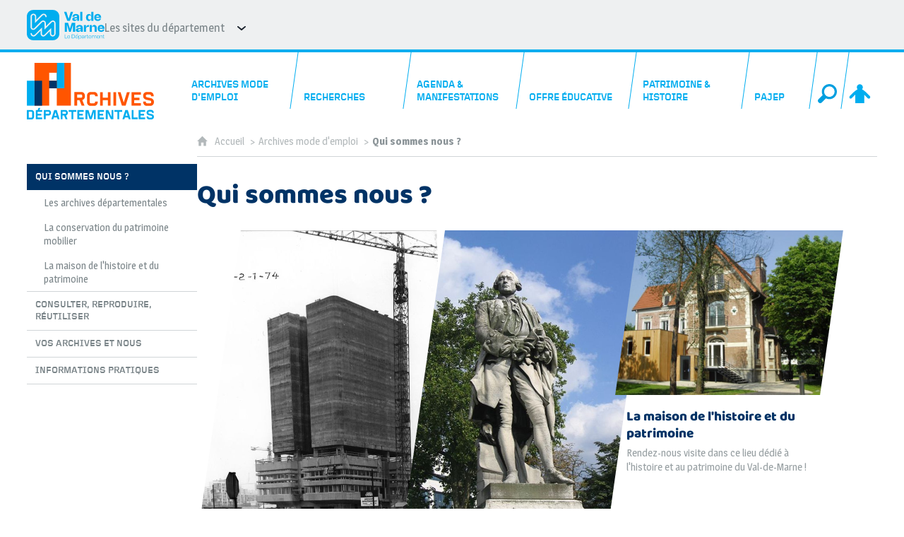

--- FILE ---
content_type: text/html; charset=UTF-8
request_url: https://archives.valdemarne.fr/archives-mode-demploi/qui-sommes-nous-
body_size: 11473
content:

<!DOCTYPE html>
<html lang="fr">

    <head>

        <meta charset="UTF-8">

                        <meta http-equiv="x-ua-compatible" content="ie=edge">
            <meta name="viewport" content="width=device-width, initial-scale=1">
                                        <meta name="robots" content="index, follow">
                    
            <meta name="description" content="Découvrez l&#039;ensemble de nos missions et compétences !">
    
        <title>Qui sommes nous ?</title>

        
                                <link rel="preload" href="/jscript/vendor/fosjsrouting-router.js?cb884" as="script">
            <link rel="preload" href="/js/routing?callback=fos.Router.setData" as="script">
            <link rel="preload" href="/_jstranslations" as="script">
            <link rel="modulepreload" href="/jscript/dist/js-front/es/main.js?cb884" as="script">
            <link rel="preload" href="/jscript/vendor/jquery-3.7.1.min.js?cb884" as="script">
                                            <link href=https://archives.valdemarne.fr/archives-mode-demploi/qui-sommes-nous- rel="canonical">
                                                            <link rel="preload" href="/jscript/vendor/jquery.lazy.min.js?cb884" as="script">
                            
                                                                                    <link rel="preload" href="/instance/ad94/styles/fonts/magra_400.woff2" as="font" fontType="font/woff2" crossorigin>
                                                                                <link rel="preload" href="/instance/ad94/styles/fonts/magra_700.woff2" as="font" fontType="font/woff2" crossorigin>
                                                                                <link rel="preload" href="/instance/ad94/styles/fonts/baloo_thambi.woff2" as="font" fontType="font/woff2" crossorigin>
                                                                                <link rel="preload" href="/instance/ad94/styles/fonts/foundry_gridnik_400.woff2" as="font" fontType="font/woff2" crossorigin>
                                                                                <link rel="preload" href="/instance/ad94/styles/fonts/foundry_gridnik_500.woff2" as="font" fontType="font/woff2" crossorigin>
                                                                                <link rel="preload" href="/instance/ad94/styles/fonts/foundry_gridnik_700.woff2" as="font" fontType="font/woff2" crossorigin>
                                                            
        
                                                                    <link rel="prefetch" href="/jscript/vendor/jquery.blueimp-gallery.min.js?cb884">
                                    <link rel="prefetch" href="/styles/vendor/blueimp/css/blueimp-gallery.min.css?cb884">
                                    <link rel="prefetch" href="/jscript/vendor/slick.min.js?cb884">
                                    <link rel="prefetch" href="/styles/vendor/slick/css/slick.css?cb884">
                                    <link rel="prefetch" href="/jscript/dist/arko-jquery.min.js?cb884">
                                    <link rel="prefetch" href="/jscript/dist/images-bandeau.min.js?cb884">
                                    <link rel="prefetch" href="/jscript/vendor/juxtapose.min.js?cb884">
                                    <link rel="prefetch" href="/styles/vendor/juxtapose/css/juxtapose.css?cb884">
                            
                                                    
        
        
                
        <link rel="icon" href="/instance/ad94/images/icones/favicon.png?cb884">
                                                            <link rel="stylesheet" href="/instance/ad94/styles/styles_ad94.css?cb884">
                            
                          
            
                    <script>
                window.__arkoServerInfo = {
                    env: "front",
                                        idMultisite: 1,
                                        serverDateTime: "2026-01-23 19:22:59",
                    mapboxAccessToken: "pk.eyJ1IjoiYXJrb3RoZXF1ZSIsImEiOiJjaWtma3Z2NGwwMDF3dzBrb3RkNTBiNDh2In0.Z868YrHutkqDH-LIe2KWnQ",
                                        mapboxStyles: "mapbox://styles/arkotheque/cjl2f4l7c2scf2so7s04gy9gi",
                    moduleInternauteActif: true,
                    champsSupSignalementVisionneuse: false,
                    visioImageLoaderLimit: "1",
                    captchaVisionneuse: true
                                    };
                                window.__DISABLE_QUICKLINKS__ = true;
                            </script>

                        
<script type="module">
window.manuallyLoadNoModules = function() {
  const noms = Array.prototype.slice.call(document.getElementsByTagName('script'), 0).filter((x) => x.hasAttribute('nomodule') && !x.hasAttribute("arkoInitialized"));
    noms.map( nom => {
      nom.setAttribute("arkoInitialized", "true");
  });
  function nextLoad (nom, s) {
      if (!(nom = noms.shift())) return;
      s = document.createElement('script');
      if (nom.src)
          s.src = nom.src, s.addEventListener('load', nextLoad), s.addEventListener('error', nextLoad);
      else
          s.innerHTML = nom.innerHTML;
      document.head.appendChild(s);
      if (!nom.src) nextLoad();
  }
  nextLoad();
};
</script>
<script nomodule src="/jscript/vendor/es6-shim.min.js?cb884"></script>
<script nomodule src="/jscript/vendor/system-production.js?cb884"></script>
<script>
    if (typeof Promise.withResolvers === 'undefined') {
        Promise.withResolvers = function () {
            let resolve, reject;
            const promise = new Promise((res, rej) => {
                resolve = res;
                reject = rej;
            });
            return { promise, resolve, reject };
        };
    }
</script>
                        <script>
window.arkoAsset = (function() {
        var root = "/";
    var cacheBuster = "cb884";
    return {
        loadLink: function(rel, path) {
            var fullAssetPath;
            if (path.indexOf("http") === 0) {
                fullAssetPath = path;
            } else {
                // enlever un leading /
                var cleanPath = path.replace(/^\//, "");
                fullAssetPath = root + cleanPath + "?" + cacheBuster;
            }
            // verifier si le link existe déjà dans document
            var existingLink = document.querySelector("link[rel='" + rel + "'][href='" + fullAssetPath + "']");
            if (existingLink) {
                return false;
            }
            var link = document.createElement("link");
            link.rel = rel;
            link.href = fullAssetPath;
            document.head.appendChild(link);
            return true;
        }
    };
})();
</script>
                        <script>
    window.__TRACKING_CONSENT_COOKIE_NAME__ = "arkoAnalytics_consent";

    window.arkoAnalytics || (window.arkoAnalytics = []);
    window.arkoAnalytics.methods = ['page', 'pageView', 'event'];
    window.arkoAnalytics.factory = function(method) {
        return function() {
            if (typeof window.arkoAnalytics_specif === "function") {
                window.arkoAnalytics_specif(
                    method,
                    Array.prototype.slice.call(arguments)
                );
            }
            var args = Array.prototype.slice.call(arguments);
            args.unshift(method);
            window.arkoAnalytics.push(args);
            return window.arkoAnalytics;
        };
    };
    for (var i = 0; i < window.arkoAnalytics.methods.length; i++) {
        var method = window.arkoAnalytics.methods[i];
        window.arkoAnalytics[method] = window.arkoAnalytics.factory(method);
    }
</script>

                        
<script>
    window.statsfichemoteur = true;
</script>

            <script>
        if (window.arkoAnalytics) {
            window.arkoAnalytics.page({
                            });
            window.arkoAnalytics.pageView();
        }
    </script>
    <script>
    if (window.arkoAnalytics) {
        document.addEventListener("DOMContentLoaded", function() {
            $('body').on('click', '.download, .section, .lien_externe, .mailto', function(ev) {
                //Fichiers
                if($(this).hasClass('download')){
                    var intitule = $(this).attr("data-intitule");
                    window.arkoAnalytics.event({ eventCategory: "fichier", eventAction: "download", eventLabel: intitule })
                //Table des matières
                }else if($(this).hasClass('section')){
                    var intitule = $(this).attr("data-intitule");
                    window.arkoAnalytics.event({ eventCategory: "table_matiere", eventAction: "click", eventLabel: intitule })
                //Lien externe
                }else if($(this).hasClass('lien_externe')){
                    var href = $(this).attr("href");
                    window.arkoAnalytics.event({ eventCategory: "lien_externe", eventAction: "click", eventLabel: href })
                //Mail
                }else if($(this).hasClass('mailto')){
                    var intitule = $(this).attr("data-intitule");
                    window.arkoAnalytics.event({ eventCategory: "mailto", eventAction: "click", eventLabel: intitule })
                }
            });
            $('.expo-virtuelle').on('page.expoVirtuelle', function(ev){
                 //On gère analytics ici pour avoir l'index avant rechargement de la nav
                if (window.arkoAnalytics) {
                    window.arkoAnalytics.event({
                        eventCategory: "expo_virtuelle",
                        eventAction: "diapo",
                        eventLabel: "Qui sommes nous ?",
                        eventValue: ev.index,
                    });
                }
            });
        });
    }
</script>
            
                    <meta name="twitter:card" content="summary_large_image">
        
                    <meta name="twitter:site" content="@Archives_94">
        
        <meta property="og:url"         content="https://archives.valdemarne.fr/archives-mode-demploi/qui-sommes-nous-">
        <meta property="og:type"        content="article">
        <meta property="og:title"       content="Qui sommes nous ?">
        <meta property="og:description" content="">

                    <meta property="og:image"   content="https://archives.valdemarne.fr/image/214/41350?size=!800,800&amp;region=full&amp;format=jpg&amp;crop=centre&amp;realWidth=507&amp;realHeight=332">
                
                
    
    </head>

    <body class=" mode-restitution-normal ">

                                <div id="body-class-preview-helper" style="display:none;" data-classes="mode-restitution-normal"></div>
        


        <ul id="evitement">
            <li><a href="#central">
                Aller au contenu
            </a></li>
            <li><a href="#nav_principal">
                Aller au menu
            </a></li>
        </ul>

        <div id="body_interieur">
        <!--[if lte IE 9]>
            <p class="browserupgrade">Votre navigateur est <strong>périmé</strong>. Merci de le <a href="https://browsehappy.com/">mettre à jour</a>.</p>
        <![endif]-->

                                                <header><div id="banniere_94">
    <div>
        <a href="https://www.valdemarne.fr" target="_blank" rel="noopener" class="logo_dept"><span class="sr-only">Val-de-Marne</span></a>
        
        <ul class="sites_dept">
            <li>
                Les sites du département
                <ul>
                    <li>
                        <a href="http://villages-vacances.valdemarne.fr" target="_blank" rel="noopener">Guébriant et Jean Franco - Villages vacances</a>
                    </li>
                    <li>
                        <a href="https://roseraie.valdemarne.fr/" target="_blank" rel="noopener">La Roseraie du Val-de-Marne</a>
                    </li>
                    <li>
                        <a href="http://www.macval.fr" target="_blank" rel="noopener">MAC VAL</a>
                    </li>
                    <li>
                        <a href="https://laboratoire.valdemarne.fr/" target="_blank" rel="noopener">Laboratoire départemental de santé environnementale</a>
                    </li>
                    <li>
                        <a href="https://geo.valdemarne.fr/portail/" target="_blank" rel="noopener">Géo Val-de-Marne</a>
                    </li>
                    <li>
                        <a href="http://eureka.valdemarne.fr" target="_blank" rel="noopener">Eurêka, médiathèque numérique</a>
                    </li>
                    <li>
                        <a href="http://www.climatvaldemarne.fr/#" target="_blank" rel="noopener">
                         Val-de-Marne en mouvement pour le climat</a>
                    </li>
                </ul>
            </li>                
        </ul>
    </div>
</div>

<div id="logo_archives">
	<a href="/"><span class="sr-only">Archives départementales du Val-de-Marne</span></a>
</div></header>
                            
             

        <div class="tetiere">
        <div class="tetiere_interieure">
            <nav aria-label="Menu principal" class="nav_principal" id="nav_principal" aria-expanded="true">
                <input class="case_burger" type="checkbox" aria-label="Ouvrir le menu">
                    <svg version="1.1" x="0px" y="0px" width="25px" height="25px" viewBox="0 0 239.25 236.99998" class="burger_icon" aria-label="Ouvrir le menu" role="img">
        <path d="M21.75,0C9.71953,0,0,9.71953,0,21.75s9.71953,21.75,21.75,21.75h195.75c12.03048,0,21.75-9.71953,21.75-21.75S229.53048,0,217.5,0H21.75Z"/>
        <path d="M21.75,96.74999c-12.03047,0-21.75,9.71952-21.75,21.75s9.71953,21.75,21.75,21.75h195.75c12.03048,0,21.75-9.71952,21.75-21.75s-9.71952-21.75-21.75-21.75H21.75Z"/>
        <path d="M21.75,193.49998c-12.03047,0-21.75,9.71952-21.75,21.75s9.71953,21.75,21.75,21.75h195.75c12.03048,0,21.75-9.71952,21.75-21.75s-9.71952-21.75-21.75-21.75H21.75Z"/>
    </svg>

                   <svg width="25" height="25" viewBox="0 0 170.60202 170.60202" class="burger_icon_fermer" aria-label="Fermer" role="img">
        <path d="M6.26755,6.26755c8.35674-8.35674,21.86978-8.35674,30.13761,0l48.89584,48.89584L134.19683,6.26755c8.35674-8.35674,21.86978-8.35674,30.13761,0,8.26786,8.35674,8.35676,21.86978,0,30.13761l-48.89584,48.89584,48.89584,48.89584c8.35676,8.35674,8.35676,21.86978,0,30.13761-8.35674,8.26786-21.86975,8.35676-30.13761,0l-48.89584-48.89584-48.89584,48.89584c-8.35674,8.35676-21.86977,8.35676-30.13761,0-8.26784-8.35674-8.35674-21.86975,0-30.13761l48.89584-48.89584L6.26755,36.40516C-2.08918,28.04843-2.08918,14.5354,6.26755,6.26755Z"/>
    </svg>

                <ul class="nav_principal_ul">
                                                <li data-menu-racine="1-0" class="nav_racine_niv_1 menu_racine_1">
                                    <a href="/" class="" aria-label="Accueil">
                                               <svg version="1.1" x="0px" y="0px" width="15px" height="15px" viewBox="0 0 785.2 723.2" aria-label="Accueil" role="img">
        <path d="M785.2,391.6L391.6,0L0,391.6h114.4v331.5h186.1V484.7h184.2v238.5h186.1V391.6H785.2z"/>
    </svg>

                        <span class="sr-only">Accueil</span>
                                        </a>
                                            </li>
                                <li data-menu-racine="1-1" class="nav_racine_niv_1 menu_racine_213">
                                    <a href="/archives-mode-demploi" class="active" aria-label="Archives mode d&#039;emploi">
                                            <span>Archives mode d&#039;emploi</span>
                                        </a>
                                                                        <button class="btn_deplier_menu btn_menu_ferme" aria-label="Ouvrir le sous-menu" aria-expanded="false" aria-controls="nav_principal_sous_menu_213">
                        <span>Archives mode d&#039;emploi</span>
                    </button>
                                        <ul class="nav_principal_sous_menu" id="nav_principal_sous_menu_213">
                                                    <li data-menu-racine="2-0" class="nav_racine_niv_2 menu_racine_214">
                                    <span class="page_active">
                                                    <span>Qui sommes nous ?</span>
                                            </span>
                                            </li>
                                <li data-menu-racine="2-1" class="nav_racine_niv_2 menu_racine_215">
                                    <a href="/archives-mode-demploi/consulter-reproduire-reutiliser" class="" aria-label="Consulter, reproduire, réutiliser">
                                            <span>Consulter, reproduire, réutiliser</span>
                                        </a>
                                            </li>
                                <li data-menu-racine="2-2" class="nav_racine_niv_2 menu_racine_216">
                                    <a href="/archives-mode-demploi/vos-archives-et-nous" class="" aria-label="Vos archives et nous">
                                            <span>Vos archives et nous</span>
                                        </a>
                                            </li>
                                <li data-menu-racine="2-3" class="nav_racine_niv_2 menu_racine_217">
                                    <a href="/archives-mode-demploi/informations-pratiques" class="" aria-label="Informations pratiques">
                                            <span>Informations pratiques</span>
                                        </a>
                                            </li>
            
                    </ul>
                            </li>
                                <li data-menu-racine="1-2" class="nav_racine_niv_1 menu_racine_218">
                                    <a href="/recherches" class="" aria-label="Recherches">
                                            <span>Recherches</span>
                                        </a>
                                                                        <button class="btn_deplier_menu btn_menu_ferme" aria-label="Ouvrir le sous-menu" aria-expanded="false" aria-controls="nav_principal_sous_menu_218">
                        <span>Recherches</span>
                    </button>
                                        <ul class="nav_principal_sous_menu" id="nav_principal_sous_menu_218">
                                                    <li data-menu-racine="2-0" class="nav_racine_niv_2 menu_racine_219">
                                    <a href="/recherches/archives-en-ligne" class="" aria-label="Archives en ligne">
                                            <span>Archives en ligne</span>
                                        </a>
                                            </li>
                                <li data-menu-racine="2-1" class="nav_racine_niv_2 menu_racine_61289">
                                    <a href="/recherches/archives-en-ligne/annotations-collaborative-et-marque-pages" class="" aria-label="Annotations collaborative et marque-pages">
                                            <span>Annotations collaborative et marque-pages</span>
                                        </a>
                                            </li>
                                <li data-menu-racine="2-2" class="nav_racine_niv_2 menu_racine_220">
                                    <a href="/recherches/rechercher-sur-lensemble-du-site" class="" aria-label="Rechercher sur l&#039;ensemble du site">
                                            <span>Rechercher sur l&#039;ensemble du site</span>
                                        </a>
                                            </li>
                                <li data-menu-racine="2-3" class="nav_racine_niv_2 menu_racine_221">
                                    <a href="/recherches/rechercher-dans-nos-fonds" class="" aria-label="Rechercher dans nos fonds">
                                            <span>Rechercher dans nos fonds</span>
                                        </a>
                                            </li>
                                <li data-menu-racine="2-4" class="nav_racine_niv_2 menu_racine_61422">
                                    <a href="/recherches/bibliotheque" class="" aria-label="Bibliothèque">
                                            <span>Bibliothèque</span>
                                        </a>
                                            </li>
                                <li data-menu-racine="2-5" class="nav_racine_niv_2 menu_racine_61433">
                                    <a href="/recherches/archives-audiovisuelles" class="" aria-label="Archives audiovisuelles">
                                            <span>Archives audiovisuelles</span>
                                        </a>
                                            </li>
                                <li data-menu-racine="2-6" class="nav_racine_niv_2 menu_racine_61444">
                                    <a href="/recherches/effectuer-vos-demarches-administratives" class="" aria-label="Effectuer vos démarches administratives ">
                                            <span>Effectuer vos démarches administratives </span>
                                        </a>
                                            </li>
                                <li data-menu-racine="2-7" class="nav_racine_niv_2 menu_racine_61480">
                                    <a href="/recherches/portail-des-sources-de-lhistoire-locale" class="" aria-label="Portail des sources de l&#039;histoire locale ">
                                            <span>Portail des sources de l&#039;histoire locale </span>
                                        </a>
                                            </li>
            
                    </ul>
                            </li>
                                <li data-menu-racine="1-3" class="nav_racine_niv_1 menu_racine_61486">
                                    <a href="/agenda-et-manifestations" class="" aria-label="Agenda &amp; manifestations">
                                            <span>Agenda &amp; manifestations</span>
                                        </a>
                                                                        <button class="btn_deplier_menu btn_menu_ferme" aria-label="Ouvrir le sous-menu" aria-expanded="false" aria-controls="nav_principal_sous_menu_61486">
                        <span>Agenda &amp; manifestations</span>
                    </button>
                                        <ul class="nav_principal_sous_menu" id="nav_principal_sous_menu_61486">
                                                    <li data-menu-racine="2-0" class="nav_racine_niv_2 menu_racine_61492">
                                    <a href="/agenda-et-manifestations/expositions-temporaires" class="" aria-label="Expositions temporaires">
                                            <span>Expositions temporaires</span>
                                        </a>
                                            </li>
                                <li data-menu-racine="2-1" class="nav_racine_niv_2 menu_racine_61543">
                                    <a href="/agenda-et-manifestations/expositions-passees" class="" aria-label="Expositions passées">
                                            <span>Expositions passées</span>
                                        </a>
                                            </li>
                                <li data-menu-racine="2-2" class="nav_racine_niv_2 menu_racine_61641">
                                    <a href="/agenda-et-manifestations/agenda" class="" aria-label="Agenda">
                                            <span>Agenda</span>
                                        </a>
                                            </li>
                                <li data-menu-racine="2-3" class="nav_racine_niv_2 menu_racine_61649">
                                    <a href="/agenda-et-manifestations/visites-et-ateliers-pour-adultes" class="" aria-label="Visites et ateliers pour adultes">
                                            <span>Visites et ateliers pour adultes</span>
                                        </a>
                                            </li>
                                <li data-menu-racine="2-4" class="nav_racine_niv_2 menu_racine_61677">
                                    <a href="/agenda--manifestations-1/journees-europeennes-du-patrimoine" class="" aria-label="Journées européennes du patrimoine">
                                            <span>Journées européennes du patrimoine</span>
                                        </a>
                                            </li>
                                <li data-menu-racine="2-5" class="nav_racine_niv_2 menu_racine_61945">
                                    <a href="/agenda--manifestations-1/les-enfants-du-patrimoine" class="" aria-label="Les enfants du patrimoine">
                                            <span>Les enfants du patrimoine</span>
                                        </a>
                                            </li>
            
                    </ul>
                            </li>
                                <li data-menu-racine="1-4" class="nav_racine_niv_1 menu_racine_267">
                                    <a href="/offre-educative" class="" aria-label="Offre éducative">
                                            <span>Offre éducative</span>
                                        </a>
                                                                        <button class="btn_deplier_menu btn_menu_ferme" aria-label="Ouvrir le sous-menu" aria-expanded="false" aria-controls="nav_principal_sous_menu_267">
                        <span>Offre éducative</span>
                    </button>
                                        <ul class="nav_principal_sous_menu" id="nav_principal_sous_menu_267">
                                                    <li data-menu-racine="2-0" class="nav_racine_niv_2 menu_racine_61967">
                                    <a href="/offre-educative-1/ateliers-et-visites-pour-les-scolaires" class="" aria-label="Ateliers et visites pour les scolaires">
                                            <span>Ateliers et visites pour les scolaires</span>
                                        </a>
                                            </li>
                                <li data-menu-racine="2-1" class="nav_racine_niv_2 menu_racine_62010">
                                    <a href="/offre-educative-1/ressources-en-ligne" class="" aria-label="Ressources numériques">
                                            <span>Ressources numériques</span>
                                        </a>
                                            </li>
                                <li data-menu-racine="2-2" class="nav_racine_niv_2 menu_racine_62001">
                                    <a href="/offre-educative-1/formations-pour-les-etudiants" class="" aria-label="Partenariats universitaires">
                                            <span>Partenariats universitaires</span>
                                        </a>
                                            </li>
                                <li data-menu-racine="2-3" class="nav_racine_niv_2 menu_racine_62004">
                                    <a href="/offre-educative-1/formations-pour-les-enseignants" class="" aria-label="Formations pour les enseignants">
                                            <span>Formations pour les enseignants</span>
                                        </a>
                                            </li>
                                <li data-menu-racine="2-4" class="nav_racine_niv_2 menu_racine_273">
                                    <a href="/offre-educative/dossiers-pedagogiques" class="" aria-label="Publications pédagogiques">
                                            <span>Publications pédagogiques</span>
                                        </a>
                                            </li>
                                <li data-menu-racine="2-5" class="nav_racine_niv_2 menu_racine_62050">
                                    <a href="/offre-educative/expositions-itinerantes" class="" aria-label="Expositions itinérantes">
                                            <span>Expositions itinérantes</span>
                                        </a>
                                            </li>
            
                    </ul>
                            </li>
                                <li data-menu-racine="1-5" class="nav_racine_niv_1 menu_racine_62128">
                                    <a href="/patrimoine-et-histoire" class="" aria-label="Patrimoine &amp; histoire">
                                            <span>Patrimoine &amp; histoire</span>
                                        </a>
                                                                        <button class="btn_deplier_menu btn_menu_ferme" aria-label="Ouvrir le sous-menu" aria-expanded="false" aria-controls="nav_principal_sous_menu_62128">
                        <span>Patrimoine &amp; histoire</span>
                    </button>
                                        <ul class="nav_principal_sous_menu" id="nav_principal_sous_menu_62128">
                                                    <li data-menu-racine="2-0" class="nav_racine_niv_2 menu_racine_62130">
                                    <a href="/patrimoine-et-histoire/autour-de-nos-expositions" class="" aria-label="Autour de nos expositions">
                                            <span>Autour de nos expositions</span>
                                        </a>
                                            </li>
                                <li data-menu-racine="2-1" class="nav_racine_niv_2 menu_racine_62619">
                                    <a href="/patrimoine-et-histoire/autour-de-nos-fonds" class="" aria-label="Autour de nos fonds">
                                            <span>Autour de nos fonds</span>
                                        </a>
                                            </li>
                                <li data-menu-racine="2-2" class="nav_racine_niv_2 menu_racine_63618">
                                    <a href="/patrimoine-et-histoire/autour-de-nos-conferences" class="" aria-label="Autour de nos conférences">
                                            <span>Autour de nos conférences</span>
                                        </a>
                                            </li>
                                <li data-menu-racine="2-3" class="nav_racine_niv_2 menu_racine_63723">
                                    <a href="/patrimoine-et-histoire/lhistoire-en-dates" class="" aria-label="L&#039;histoire en dates">
                                            <span>L&#039;histoire en dates</span>
                                        </a>
                                            </li>
                                <li data-menu-racine="2-4" class="nav_racine_niv_2 menu_racine_63732">
                                    <a href="/patrimoine-et-histoire/le-dictionnaire-des-acteurs-et-temoins" class="" aria-label="Le dictionnaire des acteurs et témoins">
                                            <span>Le dictionnaire des acteurs et témoins</span>
                                        </a>
                                            </li>
                                <li data-menu-racine="2-5" class="nav_racine_niv_2 menu_racine_63742">
                                    <a href="/patrimoine-et-histoire/a-vous-de-jouer" class="" aria-label="À vous de jouer !">
                                            <span>À vous de jouer !</span>
                                        </a>
                                            </li>
                                <li data-menu-racine="2-6" class="nav_racine_niv_2 menu_racine_64004">
                                    <a href="/patrimoine-et-histoire/publications" class="" aria-label="Publications">
                                            <span>Publications</span>
                                        </a>
                                            </li>
                                <li data-menu-racine="2-7" class="nav_racine_niv_2 menu_racine_64057">
                                    <a href="/patrimoine-et-histoire/decouvrez-nos-productions-audiovisuelles" class="" aria-label="Découvrez nos productions audiovisuelles">
                                            <span>Découvrez nos productions audiovisuelles</span>
                                        </a>
                                            </li>
            
                    </ul>
                            </li>
                                <li data-menu-racine="1-6" class="nav_racine_niv_1 menu_racine_269">
                                    <a href="/pajep" class="" aria-label="PAJEP">
                                            <span>PAJEP</span>
                                        </a>
                                                                        <button class="btn_deplier_menu btn_menu_ferme" aria-label="Ouvrir le sous-menu" aria-expanded="false" aria-controls="nav_principal_sous_menu_269">
                        <span>PAJEP</span>
                    </button>
                                        <ul class="nav_principal_sous_menu" id="nav_principal_sous_menu_269">
                                                    <li data-menu-racine="2-0" class="nav_racine_niv_2 menu_racine_64128">
                                    <a href="/pajep-1/presentation" class="" aria-label="Présentation">
                                            <span>Présentation</span>
                                        </a>
                                            </li>
                                <li data-menu-racine="2-1" class="nav_racine_niv_2 menu_racine_64156">
                                    <a href="/pajep-1/evenements" class="" aria-label="Evènements">
                                            <span>Evènements</span>
                                        </a>
                                            </li>
                                <li data-menu-racine="2-2" class="nav_racine_niv_2 menu_racine_64256">
                                    <a href="/pajep-1/outils-et-instruments-de-recherche" class="" aria-label="Outils et instruments de recherche">
                                            <span>Outils et instruments de recherche</span>
                                        </a>
                                            </li>
                                <li data-menu-racine="2-3" class="nav_racine_niv_2 menu_racine_64383">
                                    <a href="/pajep/pepites-darchives" class="" aria-label="Pépites d&#039;archives">
                                            <span>Pépites d&#039;archives</span>
                                        </a>
                                            </li>
            
                    </ul>
                            </li>
                                <li data-menu-racine="1-7" class="nav_racine_niv_1 menu_racine_132447">
                                    <a href="/recherche-globale" class="" aria-label="Recherche globale">
                                            <span>Recherche globale</span>
                                        </a>
                                            </li>
                                <li data-menu-racine="1-12" class="nav_racine_niv_1 menu_racine_64941">
                                    <a href="/nous-contacter" class="" aria-label="Nous contacter">
                                            <span>Nous contacter</span>
                                        </a>
                                            </li>
            
                                            <li class="nav_racine_niv_1 menu_espace_personnel menu_espace_personnel-not-loaded">
                            <a href="/espace-personnel/" class="" aria-label="Espace personnel">
                                    <svg version="1.1" x="0px" y="0px" width="25" height="25" viewBox="0 0 89.1 82.5" aria-label="Espace personnel">
        <path d="M10.6,61.7l14.6-14.8v35.6h37.9V47.2L77.7,62c6,6,14.8-2.9,8.8-9.1C78.4,44.6,63.4,29,54.3,25.1c0-0.3-0.3-0.3-0.5-0.3
c2.1-2.3,3.4-5.2,3.4-8.6c0-7-5.7-13-12.7-13s-12.7,5.7-12.7,13c0,3.4,1.3,6.2,3.4,8.6c-0.3,0-0.5,0-0.5,0.3
c-9.1,3.6-24.4,19.5-32.2,27.8C-4.5,58.8,4.6,67.9,10.6,61.7z"/>
        <circle class="voyant" cx="78" cy="11.2" r="11.2"/>
    </svg>

                                <span>Espace personnel</span>
                            </a>
                        </li>
                                    </ul>
            </nav>
                    </div>
    </div>
    <script>
    if (typeof window.__pageCallbacks === "undefined") window.__pageCallbacks = [];
    window.__pageCallbacks.push(
        (function() {
            /**
            Gérer les attributs a11y sur le menu,
            si le "menu burger" est utilisé
            **/
            var setupMenu = function() {
                var $ = window.jQuery;
                /**
                Si le menu n'est pas visible, on utilise pas aria-controls
                **/
                $(".case_burger").each(function() {
                    var $menu = $(this).parent("nav");
                    if ($(this).is(":visible")) {
                        $(this).attr("aria-controls", "nav_principal");
                        $menu.attr("aria-expanded", false);
                    } else {
                        $(this).attr("aria-controls", null);
                    }
                });
            };
            $(".case_burger").each(function() {
                $(this).on("change", function() {
                    if ($(this).is(":visible")) {
                        var $menu = $(this).parent("nav");
                        $menu.attr("aria-expanded", $menu.attr("aria-expanded") === "true" ? "false" : "true");
                    }
                });
            });
            $(window).on("resize", setupMenu);
            setupMenu();
        })
    );
    </script>


                        <div id="conteneur">

                
                                                                    
                                                <nav aria-label="Menu secondaire" id="nav_secondaire">
            <ul class="nav_secondaire_ul">
                                <li data-menu-gauche="1-0" class="nav_gauche_niv_1  nav_gauche_page_en_cours  menu_gauche_214" data-page="214">
                            <span>Qui sommes nous ?</span>
                                        <ul>
                                    <li data-menu-gauche="2-0" class="nav_gauche_niv_2  menu_gauche_61126" data-page="61126">
                            <a href="/archives-mode-demploi-1/qui-sommes-nous-/les-archives-departementales" class="">
                    <span>Les archives départementales</span>
                </a>
                                </li>
            <li data-menu-gauche="2-1" class="nav_gauche_niv_2  menu_gauche_61129" data-page="61129">
                            <a href="/archives-mode-demploi-1/qui-sommes-nous-/la-conservation-du-patrimoine-mobilier" class="">
                    <span>La conservation du patrimoine mobilier</span>
                </a>
                                </li>
            <li data-menu-gauche="2-2" class="nav_gauche_niv_2  menu_gauche_61145" data-page="61145">
                            <a href="/archives-mode-demploi/qui-sommes-nous-/la-maison-de-lhistoire-et-du-patrimoine" class="">
                    <span>La maison de l&#039;histoire et du patrimoine</span>
                </a>
                                </li>
    
                </ul>
                    </li>
            <li data-menu-gauche="1-1" class="nav_gauche_niv_1  menu_gauche_215" data-page="215">
                            <a href="/archives-mode-demploi/consulter-reproduire-reutiliser" class="">
                    <span>Consulter, reproduire, réutiliser</span>
                </a>
                                </li>
            <li data-menu-gauche="1-2" class="nav_gauche_niv_1  menu_gauche_216" data-page="216">
                            <a href="/archives-mode-demploi/vos-archives-et-nous" class="">
                    <span>Vos archives et nous</span>
                </a>
                                </li>
            <li data-menu-gauche="1-3" class="nav_gauche_niv_1  menu_gauche_217" data-page="217">
                            <a href="/archives-mode-demploi/informations-pratiques" class="">
                    <span>Informations pratiques</span>
                </a>
                                </li>
    
            </ul>
        </nav>
    
                                
<main id="central">

                <nav aria-label="Fil d'Ariane" class="fil_rouge">
                   <svg version="1.1" x="0px" y="0px" width="15px" height="15px" viewBox="0 0 785.2 723.2" aria-label="Accueil" role="img">
        <path d="M785.2,391.6L391.6,0L0,391.6h114.4v331.5h186.1V484.7h184.2v238.5h186.1V391.6H785.2z"/>
    </svg>

            <ol>
                <li>
                <a href="/">
                                            Accueil
                       
                </a>
                </li>
                                    <li><a href="/archives-mode-demploi">Archives mode d&#039;emploi</a></li>
                                <li><span>Qui sommes nous ?</span></li>
            </ol>
        </nav>
        
    <article>
                <h1 class="titre_page"><span>
            Qui sommes nous ?
        </span></h1>

        
        
        <div class="colonnes">
                                        <section class="colonne colonne_centre" id="cms_colonne_centre">
                                                            <div class="contenu contenu-0 contenu-id-203896 alignement-centre">
    
                                                    <nav class="sommaire_resume ">
                                        <section class="page_resumee" data-sommaire="1-0">
            <a href="/archives-mode-demploi-1/qui-sommes-nous-/les-archives-departementales">

                
                                                        <div class="vignette vignette_align_centre sujet_centre image_format_jpg">

                                                    <img data-expensive="1" 
                                 src="/image/61126/64318?size=!800,800&amp;region=full&amp;format=jpg&amp;crop=centre&amp;realWidth=1000&amp;realHeight=1324" 
                                 alt="Les archives départementales" 
                                                                  class="eager-loaded">
                                            </div>
                                <div class="textes_resume">
                    <h2>Les archives départementales</h2>
                    <div class="textes_resume_suite">
                                                                            <p>Faites connaissance avec nos missions !</p>
                                                                    </div>
                </div>
            </a>
                    </section>
                                    <section class="page_resumee" data-sommaire="1-1">
            <a href="/archives-mode-demploi-1/qui-sommes-nous-/la-conservation-du-patrimoine-mobilier">

                
                                                        <div class="vignette vignette_align_haut sujet_haut image_format_jpg">

                                                    <img data-expensive="2" 
                                 src="/image/61129/64337?size=!800,800&amp;region=full&amp;format=jpg&amp;crop=haut&amp;realWidth=640&amp;realHeight=853" 
                                 alt="La conservation du patrimoine mobilier" 
                                                                  class="eager-loaded">
                                            </div>
                                <div class="textes_resume">
                    <h2>La conservation du patrimoine mobilier</h2>
                    <div class="textes_resume_suite">
                                                                            <p>Nous conservons et protégeons plus de 600 objets dans le Val-de-Marne</p>
                                                                    </div>
                </div>
            </a>
                    </section>
                                    <section class="page_resumee" data-sommaire="1-2">
            <a href="/archives-mode-demploi/qui-sommes-nous-/la-maison-de-lhistoire-et-du-patrimoine">

                
                                                        <div class="vignette vignette_align_centre sujet_centre image_format_jpg">

                                                    <img data-expensive="3" 
                                 src="/image/61145/61779?size=!800,800&amp;region=full&amp;format=jpg&amp;crop=centre&amp;realWidth=929&amp;realHeight=622" 
                                 alt="La maison de l&#039;histoire et du patrimoine" 
                                                                  class="eager-loaded">
                                            </div>
                                <div class="textes_resume">
                    <h2>La maison de l&#039;histoire et du patrimoine</h2>
                    <div class="textes_resume_suite">
                                                                            <p>Rendez-nous visite dans ce lieu dédié à l&#039;histoire et au patrimoine du Val-de-Marne !</p>
                                                                    </div>
                </div>
            </a>
                    </section>
                        

        </nav>
        
        
            </div>
    

                                                                                                     </section>
                    </div>

    </article>

      
     
    <nav aria-label="Page suivante et précédente" id="navigation_transversale">
        <ul>
             

                                            <li class="page_suivante">    
                    <a href="/archives-mode-demploi/consulter-reproduire-reutiliser">
                        <span class="navigation_transversale_intitule">Consulter, reproduire, réutiliser</span>
                            <svg version="1.1" x="0px" y="0px" width="20px" height="20px" viewBox="0 0 278.7 274.6" aria-label="Suivant">
        <polyline class="st1" points="117.2,193.8 117.2,274.6 278.7,136.2 117.2,0 117.2,80.8 0,80.8 0,193.8 117.2,193.8"/>
    </svg> 
                          
                    </a>
                </li>
             
        </ul>
    </nav>  

 
</main>            </div>
            
    
    <div id="reseaux_sociaux"><div>
        <span>Partager la page</span>
                                    <a id="facebookShareLink" 
        href="https://www.facebook.com/sharer.php?display=popup&u=https%3A%2F%2Farchives.valdemarne.fr%2Farchives-mode-demploi%2Fqui-sommes-nous-"
        class="btn-facebook share_link" 
        rel="noopener" target="_blank" aria-label="Partager sur Facebook (nouvelle fenêtre)" title="Partager sur Facebook (nouvelle fenêtre)">
            <svg version="1.1" x="0px" y="0px" width="20px" height="20px" viewBox="-402.2 323.6 43.9 85.3" aria-label="Partager sur Facebook (nouvelle fenêtre)">
        <path class="st0" d="M-359.7,323.6h-10.6c-12.1,0-19.8,8.1-19.8,21.2v9.5h-10.6c-1.1,0-1.5,1.1-1.5,1.5v14.3c0,1.1,0.4,1.5,1.5,1.5
    h10.6v35.9c0,1.1,0.4,1.5,1.5,1.5h13.9c1.1,0,1.5-1.1,1.5-1.5v-35.9h12.8c1.1,0,1.5-1.1,1.5-1.5v-14.3c0-0.4,0-1.1-0.4-1.1
    c-0.4-0.4-0.4-0.4-1.1-0.4h-12.4v-8.1c0-4,1.1-6.2,6.2-6.2h7c1.1,0,1.5-1.1,1.5-1.5v-13.2C-358.2,323.9-359,323.6-359.7,323.6z"/>
    </svg>
<span class="sr-only">Partager sur Facebook</span>
        </a><a id="twitterShareLink" href="https://x.com/intent/tweet?text=https://archives.valdemarne.fr/archives-mode-demploi/qui-sommes-nous- %40Archives_94" 
        class="btn-twitter share_link"
        rel="noopener" target="_blank" aria-label="Partager sur X (nouvelle fenêtre)" title="Partager sur X (nouvelle fenêtre)">
                <svg version="1.1" x="0px" y="0px" width="20px" height="20px" viewBox="0 0 1200 1227" aria-label="Partager sur X / Twitter (nouvelle fenêtre)">
        <path d="M714.163 519.284L1160.89 0H1055.03L667.137 450.887L357.328 0H0L468.492 681.821L0 1226.37H105.866L515.491 750.218L842.672 1226.37H1200L714.137 519.284H714.163ZM569.165 687.828L521.697 619.934L144.011 79.6944H306.615L611.412 515.685L658.88 583.579L1055.08 1150.3H892.476L569.165 687.854V687.828Z"/>
    </svg>
<span class="sr-only">Partager sur X</span>
        </a><a href="https://www.linkedin.com/shareArticle?mini=true&url=https%3A%2F%2Farchives.valdemarne.fr%2Farchives-mode-demploi%2Fqui-sommes-nous-&title=Qui sommes nous ?"
        class="share_link btn-linkedin"
        rel="noopener" target="_blank" aria-label="Partager sur LinkedIn (nouvelle fenêtre)" title="Partager sur LinkedIn (nouvelle fenêtre)">
                <svg version="1.1" x="0px" y="0px" width="20px" height="20px" viewBox="0 0 113.8 114.3" aria-label="Partager sur LinkedIn (nouvelle fenêtre)">
        <path class="st0" d="M25,114.3H2.2V34.8H25V114.3L25,114.3z M13.9,25.7C6.2,25.7,0,19.9,0,12.8C0,5.8,6.2,0,13.9,0
    c7.6,0,13.9,5.8,13.9,12.8C27.7,19.9,21.5,25.7,13.9,25.7L13.9,25.7z M113.8,114.3H90.5V67.1c0-0.1,0.3-7.6-3.9-12.1 c-2.1-2.2-5-3.4-8.7-3.4c-9.1,0-13.7,6.6-15.7,10.6v52H39.5V34.8h22.8v6.7c7.5-6,15.8-9.2,24.3-9.2c21.6,0,27.3,16.9,27.3,25.8
    L113.8,114.3L113.8,114.3z"/>
    </svg>
<span class="sr-only">Partager sur LinkedIn</span>
        </a>

    </div></div>

    <div id="commentaires-container">
            </div>

            <div id ="ajout-classeur-container">
                    </div>
    
                           
                                                <footer>
                        <div id="footer_interieur">
    <div id="infos_pratiques">
        <h2><a href="/archives-mode-demploi/informations-pratiques">Informations pratiques</a></h2>
        <div id="infos_pratiques_flex">
            <div>
                <p><strong>Archives départementales du Val-de-Marne</strong><br />
                    10, rue des Archives<br />
                    94054 Créteil Cedex<br />
                    Tél : 01 56 71 45 60<br />
                    <a href="/nous-contacter">Nous contacter</a></p>
            </div>

            <div>
                <ul>
                    <li><a href="/plan-du-site">Plan du site</a></li>
                    <li><a href="/mentions-legales">Mentions légales</a></li>
                    <li><a href="/donnees-personnelles">Données personnelles</a></li>
                    <li><a href="/credits">Crédits</a></li>
                </ul>
                <div id="reseaux_sociaux_signature">
                    <a href="https://www.facebook.com/archivesdepartementalesduvaldemarne/" target="_blank" rel="noopener" class="facebook" aria-label="Retrouvez-nous sur Facebook (nouvelle fenêtre)"><span class="sr-only">Retrouvez-nous sur Facebook</span></a>
                    <a href="https://twitter.com/Archives_94" target="_blank" rel="noopener" class="twitter" aria-label="Retrouvez-nous sur Twitter (nouvelle fenêtre)"><span class="sr-only">Retrouvez-nous sur Twitter</span></a>
                    <a href="https://www.instagram.com/archivesdepartementales_94/" target="_blank" rel="noopener" class="instagram" aria-label="Retrouvez-nous sur Instagram (nouvelle fenêtre)"><span class="sr-only">Retrouvez-nous sur Instagram</span></a>
                    <a href="https://vimeo.com/archivesvaldemarne" target="_blank" rel="noopener" class="vimeo" aria-label="Retrouvez-nous sur Vimeo (nouvelle fenêtre)"><span class="sr-only">Retrouvez-nous sur Vimeo</span></a>
                    <a href="https://soundcloud.com/archivesvaldemarne" target="_blank" rel="noopener" class="soundcloud" aria-label="Retrouvez-nous sur Soundcloud (nouvelle fenêtre)"><span class="sr-only">Retrouvez-nous sur Soundcloud</span></a>
                </div>
            </div>

        </div>
    </div>
    <div id="logo_vdm_footer">
        <div>
            <a href="https://www.valdemarne.fr" target="_blank" rel="noopener"><span class="sr-only">Val-de-Marne</span></a>
        </div>
    </div>
</div>

<!-- Matomo -->
<script>
  var _paq = window._paq = window._paq || [];
  /* tracker methods like "setCustomDimension" should be called before "trackPageView" */
  _paq.push(['trackPageView']);
  _paq.push(['enableLinkTracking']);
  (function() {
    var u="//stats.valdemarne.fr/";
    _paq.push(['setTrackerUrl', u+'matomo.php']);
    _paq.push(['setSiteId', '14']);
    var d=document, g=d.createElement('script'), s=d.getElementsByTagName('script')[0];
    g.async=true; g.src=u+'matomo.js'; s.parentNode.insertBefore(g,s);
  })();
</script>
<!-- End Matomo Code -->
                    </footer>
                             
        </div> 
        <div id="analytics-container">
                    </div>

            
            <script src="/jscript/vendor/jquery-3.7.1.min.js?cb884"></script>

            <script>
                window.__POLYFILLS_LOADED__ = false;
                                                    function onPolyfill() {
                        window.__POLYFILLS_LOADED__ = true;
                        $(document).trigger("loaded.polyfills", {
                            features: ["IntersectionObserver","IntersectionObserverEntry","URL","Symbol","es2016","NodeList.prototype.forEach","fetch","Function.prototype.name"]
                        });
                    }
                            </script>

            <script>
    $("a[data-method]").click(function(e) {
        var $form = $('<form/>').hide();
        $form.attr({
            'action' : $(this).attr('href'),
            'method': $(this).data('method')
        })
        $form.append($('<input/>',{
            type:'hidden',
            name:'_method'
        }).val($(this).data('method')));
        $(this).parent().append($form);
        $form.submit();
        return false;
    });

    $(".confirmable-init").on("click", function() {
        var $container = $(this).parents(".confirmable-container");
        $container.find(".confirmable-before").hide();
        $container.find(".confirmable-after").show();
    });
    $(".confirmable-cancel").on("click", function() {
        var $container = $(this).parents(".confirmable-container");
        $container.find(".confirmable-before").show();
        $container.find(".confirmable-after").hide();
    });
    $(".confirmable-init").removeClass("confirmable-loading");
    $(function() {
        /**
         * Ajouter du texte au clipboard,
         * clipboard API si possible, sinon fallback sur document.execCommand
        **/
        var analyticsCall = function(value) {
            if (window.arkoAnalytics) {
                window.arkoAnalytics.event({ eventCategory: "lienark", eventAction: "copy_to_clipboard", eventLabel: value });
            }
        };
        if ("navigator" in window && typeof navigator.clipboard !== "undefined" && typeof navigator.clipboard.writeText === "function") {
            $(document).on("click", ".copy-to-clipboard", function() {
                var $element = $(this);
                var value = $element.attr("data-clipboard");
                var message = $element.attr("data-success");
                navigator.clipboard.writeText(value);
                $element.addClass("added-to-clipboard");
                copySuccess(message);
                analyticsCall(value);
            });
        } else {
            $(document).on("click", ".copy-to-clipboard", function() {
                var $element = $(this);
                var value = $element.attr("data-clipboard");
                var message = $element.attr("data-success");
                var $replacement = $(document.createElement("input")).attr("type", "text").attr("readonly", "true");
                $replacement.val(value);
                $element.replaceWith($replacement);
                try {
                    $replacement.select();
                    document.execCommand("copy");
                    copySuccess(message);
                } catch(e) {
                    console.log("erreur fallback copie");
                }
                analyticsCall();
            });
        } 
    });
    function copySuccess(message){
        if(message && $("body").children(".message-copy-success").length == 0){
            const div = "<div class='message-copy-success'><span>" + message + "</span></div>";
            $("body").append(div);
            setTimeout(function() {
                $("body .message-copy-success").remove();
            }, 10000);
        }
    }
</script>
<script>
    $(function() {
        $(document).on("ajaxStart", function() {
            $("body").addClass("global-loading");
        }).on("ajaxStop", function() {
            $("body").removeClass("global-loading");
        });
    });
</script>
<script>
    $(function() {
        $(document).on("toggleFiltres.recherche", function (ev, data) {
            $("#cms_colonne_droite").toggleClass("filtres_coches", !data.visible);
        });
    });
</script>
<script>
    $(function() {
        /**
         * Gestion du menu principal déroulant au clic
         */
        function ouvrir($button) {
            var $sousMenu = $button.next(".nav_principal_sous_menu");
            $sousMenu.addClass("sous_menu_ouvert");
            $button.addClass("btn_menu_ouvert").removeClass("btn_menu_ferme");
            $button.attr("aria-expanded", "true");
        }
        function fermer($button) {
            var $sousMenu = $button.next(".nav_principal_sous_menu");
            $sousMenu.removeClass("sous_menu_ouvert");
            $button.addClass("btn_menu_ferme").removeClass("btn_menu_ouvert");
            $button.attr("aria-expanded", "false");
        }
        function fermerAutres($button) {
            $(".btn_deplier_menu").not($button).each(function() {
                fermer($(this));
            });
        }
        function toggleMenu($button) {
            var sousMenuVisible = $button.attr("aria-expanded") === "true";
            var $sousMenu = $button.next(".nav_principal_sous_menu");
            if (sousMenuVisible) {
                fermer($button);
            } else {
                fermerAutres($button);
                ouvrir($button);
            }
        }
        $(".btn_deplier_menu").on("click", function() {
            toggleMenu($(this));
        });
    });
</script>

                            <script src="https://cdnjs.cloudflare.com/polyfill/v3/polyfill.min.js?flags=gated&amp;features=IntersectionObserver%2CIntersectionObserverEntry%2CURL%2CSymbol%2Ces2016%2CNodeList.prototype.forEach%2Cfetch%2CFunction.prototype.name&amp;callback=onPolyfill" async></script>
            
            <script src="/jscript/vendor/fosjsrouting-router.js?cb884"></script>
            <script src="/js/routing?callback=fos.Router.setData"></script>
            <script src="/_jstranslations"></script>
            
                                            
                
                
                                                                
                    <script type="module">
        window.esDynamicImport = true;
        import("/jscript/dist/js-front/es/main.js?cb884").then(function(m) {
                        m.cmsLinks([]);
                        m.arkoCommentaires({"element":"commentaires-container","config":{"use_comments":true,"comments":"desactive","use_vote":false,"votes":"desactive"},"idMultisite":1,"idPage":214});
                        m.arkoAnalytics({"element":"analytics-container","gaConfig":null,"ga4Config":null,"cookieConsentText":"Ce site utilise des cookies afin d'\u00e9tablir des statistiques de fr\u00e9quentation. Cliquez sur le bouton \u00ab Accepter \u00bb pour donner votre consentement \u00e0 leur utilisation.","learnMoreLink":"","defaultUIVisible":false});
                    });
    </script>

            
                                                <script src="/jscript/vendor/jquery.lazy.min.js?cb884"></script>
                 
            
              <script>
    function buildSitemap(){
        if($("#sitemap-footer").length){
            var profondeur = $("#sitemap-footer").data("profondeur") ? $("#sitemap-footer").data("profondeur") : 2;
            var vignette = $("#sitemap-footer").data("vignette") != undefined ? $("#sitemap-footer").data("vignette") : null;
            var vignetteInt = vignette === null ? 0 : (vignette !== "" ? vignette : 1);
            var idPage =  214 ;
            var url  = Routing.generate('front_plan_du_site_footer',{'profondeur': profondeur, 'idPage' : idPage, 'vignette': vignetteInt }) ;
            $.ajax({
                type: "GET",
                url: url,
                contentType: "html",
                success: function(response) {
                    var html = response.trim();
                    $("#sitemap-footer").html(html);
                },
                error: function(errorThrown){
                    console.log(errorThrown);
                },
                complete: function(){
                    $(document).trigger("loaded.planSite");
                }
            });
        }else{
            $(document).trigger("loaded.planSite");
        } 
    }
    $(function(){
        if ('requestIdleCallback' in window) {
            window.requestIdleCallback(buildSitemap);
        } else {
            buildSitemap();
        } 
    });
</script>            
        
    <script>
        if (typeof window.__pageCallbacks !== "undefined") {
            for(var i = 0, l = window.__pageCallbacks.length; i < l; i++) {
                if (typeof window.__pageCallbacks[i] === "function") {
                    window.__pageCallbacks[i].call();
                }
            }
        }
        window.__PAGE_CALLBACKS_CALLED__ = true;
    </script>
    <script>
        $(function() {
            $('.share_link').on('click', function(ev) {
                var url = $(this).attr("href");
                var popup = window.open(url, "sharePopup", "width=600, height=400, scrollbars=no");
                if (popup) {
                    // si la popup est ouverte, bloquer l'ouverture "normale"
                    ev.preventDefault();
                }
            });
        });
    </script>

                    <script type="module">
        import("/jscript/dist/js-front/es/main.js?cb884").then(function(m) {
            m.arkoAjoutClasseur({"element":"ajout-classeur-container","idRessource":214,"idCms":1,"intituleRessource":"Qui sommes nous ?","type":"page","nomSource":null,"typologieSource":null,"config":null});
        });
    </script>

    

                                    <script>
$(function() {
    var CLASS_LAZY = "lazy";
    var CLASS_NOT_LOADED = "lazy-not-loaded";
    var CLASS_LOADED = "lazy-loaded";
    var EVENT_START = "lazy.start";
    var EVENT_STOP = "lazy.stop";
    if (typeof $.fn.Lazy === "function") {
        /**
         * Permet de savoir quand des images sont en train d'etre chargees
         */
        var lazyObserver = (function() {
            var nb = 0;
            return {
                start: function() {
                    nb++;
                    if (nb === 1) {
                        $(document).trigger(EVENT_START);
                    }
                    return nb;
                },
                end: function() {
                    nb = nb - 1;
                    if (nb < 0) {
                        nb = 0;
                    }
                    if (nb === 0) {
                        $(document).trigger(EVENT_STOP);
                    }
                    return nb;
                },
                getNb: function() {
                    return nb;
                }
            };
        })();
        $(document).data("lazyObserver", lazyObserver);
        $("." + CLASS_NOT_LOADED).Lazy({
            beforeLoad: function() {
                lazyObserver.start();
            },
            onError: function() {
                lazyObserver.end();
            },
            afterLoad: function(el) {
                lazyObserver.end();
                $(el).removeClass(CLASS_NOT_LOADED).addClass(CLASS_LOADED);
            }
        })
    } else {
        console.warn && console.warn("Lazy pas disponible");
    }
    // TODO: gérer ajax
});
</script>
                    
                    <script>
    $(function() {
        //Menu
        var CLASSE_NOT_LOADED = "menu_espace_personnel-not-loaded";
        var CLASSE_CONNECTE = "menu_espace_personnel_connecte";
        $el = $(".menu_espace_personnel, .vignette_macaron_espace_personnel");
        function updateInternauteStatus() {
            if (!window.moduleInternaute) return;
            if ($el.length == 0) return;
            const state = window.moduleInternaute.getCurrentState();
            if (state.connected === "connected") {
                $el.removeClass(CLASSE_NOT_LOADED).addClass(CLASSE_CONNECTE);
            } else if (state.connected === "connectedUnsafe") {
                $el.addClass(CLASSE_NOT_LOADED).addClass(CLASSE_CONNECTE);
            } else if (state.connected === "disconnected") {
                $el.removeClass(CLASSE_NOT_LOADED).removeClass(CLASSE_CONNECTE);
            }
        }
        $(window).on("loaded.moduleInternaute, updated.moduleInternaute", function() {
            updateInternauteStatus();
        });
    });
</script>            </body>
</html>

--- FILE ---
content_type: application/javascript
request_url: https://archives.valdemarne.fr/jscript/dist/js-front/es/_commonjs-dynamic-modules-BHR_E30J.js
body_size: -71
content:
function r(r){throw new Error('Could not dynamically require "'+r+'". Please configure the dynamicRequireTargets or/and ignoreDynamicRequires option of @rollup/plugin-commonjs appropriately for this require call to work.')}export{r as c};


--- FILE ---
content_type: application/javascript
request_url: https://archives.valdemarne.fr/jscript/dist/js-front/es/a11y-div-btn-DOh8qx41.js
body_size: -57
content:
import{j as o}from"./jsx-runtime-BnUsPr3h.js";const n=13,r=32;function t(t){const{role:i,onClick:e,...s}=t;return o.jsx("div",{...s,onClick:e,role:i||"button",tabIndex:"0",onKeyPress:o=>{o.which!==n&&o.which!==r||(o.stopPropagation(),e(o))},children:t.children})}export{t as A};


--- FILE ---
content_type: image/svg+xml
request_url: https://archives.valdemarne.fr/instance/ad94/images/interface/corner_haut.svg
body_size: 209
content:
<?xml version="1.0" encoding="utf-8"?>
<!-- Generator: Adobe Illustrator 22.1.0, SVG Export Plug-In . SVG Version: 6.00 Build 0)  -->
<svg version="1.1" id="Calque_1" xmlns="http://www.w3.org/2000/svg" xmlns:xlink="http://www.w3.org/1999/xlink" x="0px" y="0px"
	 viewBox="0 0 184.9 690" style="enable-background:new 0 0 184.9 690;" xml:space="preserve">
<style type="text/css">
	.st0{fill:#FFFFFF;}
</style>
<polygon class="st0" points="0,0 0,690 184.9,0 "/>
</svg>


--- FILE ---
content_type: image/svg+xml
request_url: https://archives.valdemarne.fr/instance/ad94/images/icones/footer/vimeo.svg
body_size: 724
content:
<?xml version="1.0" encoding="utf-8"?>
<!-- Generator: Adobe Illustrator 22.1.0, SVG Export Plug-In . SVG Version: 6.00 Build 0)  -->
<svg version="1.1" id="Capa_1" xmlns="http://www.w3.org/2000/svg" xmlns:xlink="http://www.w3.org/1999/xlink" x="0px" y="0px"
	 width="500.1px" height="440.5px" viewBox="0 0 500.1 440.5" style="enable-background:new 0 0 500.1 440.5;" xml:space="preserve"
	>
<style type="text/css">
	.st0{fill:#009FE0;}
</style>
<path class="st0" d="M499.9,101.9c-2.2,49.6-36.2,117.4-102,203.6c-68,90-125.5,135-172.6,135c-29.2,0-53.8-27.4-74-82.2
	c-13.5-50.2-26.9-100.5-40.4-150.7c-15-54.8-31-82.2-48.2-82.2c-3.7,0-16.8,8-39.3,24L0,118.5c24.7-22.1,49-44.2,73-66.3
	c32.9-29,57.7-44.2,74.1-45.7C186,2.7,210,29.8,219,87.7c9.7,62.6,16.5,101.5,20.2,116.7c11.2,51.9,23.6,77.9,37.1,77.9
	c10.5,0,26.2-16.8,47.2-50.5c20.9-33.7,32.1-59.3,33.7-76.9c3-29.1-8.2-43.6-33.7-43.6c-12,0-24.3,2.8-37,8.3
	C311,37.6,357.9-2.2,427.2,0.1C478.6,1.6,502.9,35.6,499.9,101.9z"/>
</svg>


--- FILE ---
content_type: image/svg+xml
request_url: https://archives.valdemarne.fr/instance/ad94/images/icones/footer/facebook.svg
body_size: 612
content:
<?xml version="1.0" encoding="utf-8"?>
<!-- Generator: Adobe Illustrator 22.1.0, SVG Export Plug-In . SVG Version: 6.00 Build 0)  -->
<svg version="1.1" id="Capa_1" xmlns="http://www.w3.org/2000/svg" xmlns:xlink="http://www.w3.org/1999/xlink" x="0px" y="0px"
	 width="482.2px" height="887.4px" viewBox="0 0 482.2 887.4" style="enable-background:new 0 0 482.2 887.4;" xml:space="preserve"
	>
<style type="text/css">
	.st0{fill:#009FE0;}
</style>
<g>
	<path class="st0" d="M441.6,0H331.5C205.7,0,125.7,84.2,125.7,220.3V319H15.6C4.2,319,0,330.4,0,334.6v148.6
		c0,11.4,4.2,15.6,15.6,15.6h110.1v373c0,11.4,4.2,15.6,15.6,15.6h144.4c11.4,0,15.6-11.4,15.6-15.6v-373h133
		c11.4,0,15.6-11.4,15.6-15.6V334.6c0-4.2,0-11.4-4.2-11.4c-4.2-4.2-4.2-4.2-11.4-4.2H305.5v-84.2c0-41.6,11.4-64.4,64.4-64.4h72.7
		c11.4,0,15.6-11.4,15.6-15.6V17.7C457.2,3.1,448.9,0,441.6,0z"/>
</g>
</svg>


--- FILE ---
content_type: image/svg+xml
request_url: https://archives.valdemarne.fr/instance/ad94/images/icones/footer/soundcloud.svg
body_size: 959
content:
<?xml version="1.0" encoding="utf-8"?>
<!-- Generator: Adobe Illustrator 22.1.0, SVG Export Plug-In . SVG Version: 6.00 Build 0)  -->
<svg version="1.1" id="Capa_1" xmlns="http://www.w3.org/2000/svg" xmlns:xlink="http://www.w3.org/1999/xlink" x="0px" y="0px"
	 width="600px" height="340px" viewBox="0 0 600 340" style="enable-background:new 0 0 600 340;" xml:space="preserve">
<style type="text/css">
	.st0{fill:#009FE0;}
</style>
<g>
	<g>
		<path class="st0" d="M506.2,151.1c-6.7,0-13.2,0.7-19.5,2.1C478.3,67.3,406.2,0,318.8,0C308.4,0,300,8.5,300,18.9v302.2
			c0,10.4,8.4,18.9,18.7,18.9h187.5c51.7,0,93.8-42.3,93.8-94.4C600,193.5,558,151.1,506.2,151.1z M243.8,37.8
			c-10.3,0-18.8,8.5-18.8,18.9v264.4c0,10.4,8.4,18.9,18.8,18.9s18.8-8.5,18.8-18.9V56.7C262.5,46.2,254.1,37.8,243.8,37.8z
			 M168.8,113.3c-10.3,0-18.8,8.5-18.8,18.9v188.9c0,10.4,8.4,18.9,18.8,18.9s18.8-8.5,18.8-18.9V132.2
			C187.5,121.8,179.1,113.3,168.8,113.3z M93.8,113.3c-10.3,0-18.7,8.5-18.7,18.9v188.9c0,10.4,8.4,18.9,18.7,18.9
			s18.8-8.5,18.8-18.9V132.2C112.5,121.8,104.1,113.3,93.8,113.3z M18.8,170C8.4,170,0,178.5,0,188.9v113.3
			c0,10.4,8.4,18.9,18.8,18.9s18.8-8.5,18.8-18.9V188.9C37.5,178.5,29.1,170,18.8,170z"/>
	</g>
</g>
</svg>
